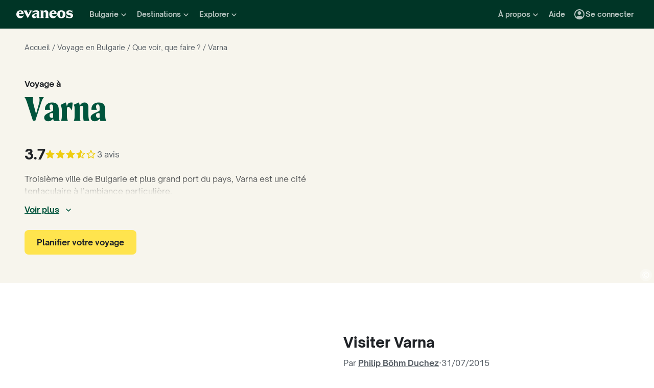

--- FILE ---
content_type: application/javascript; charset=UTF-8
request_url: https://www.evaneos.fr/cdn-cgi/challenge-platform/h/b/scripts/jsd/d251aa49a8a3/main.js?
body_size: 8402
content:
window._cf_chl_opt={AKGCx8:'b'};~function(n6,lA,lX,lB,lK,lV,lp,lP,n0,n2){n6=c,function(C,a,nj,n5,l,n){for(nj={C:272,a:343,l:163,n:361,Z:298,e:319,M:384,b:182,z:153,Y:165,y:269},n5=c,l=C();!![];)try{if(n=parseInt(n5(nj.C))/1+-parseInt(n5(nj.a))/2*(-parseInt(n5(nj.l))/3)+-parseInt(n5(nj.n))/4+parseInt(n5(nj.Z))/5*(-parseInt(n5(nj.e))/6)+-parseInt(n5(nj.M))/7+-parseInt(n5(nj.b))/8*(-parseInt(n5(nj.z))/9)+-parseInt(n5(nj.Y))/10*(-parseInt(n5(nj.y))/11),a===n)break;else l.push(l.shift())}catch(Z){l.push(l.shift())}}(o,903863),lA=this||self,lX=lA[n6(221)],lB={},lB[n6(278)]='o',lB[n6(252)]='s',lB[n6(251)]='u',lB[n6(226)]='z',lB[n6(212)]='n',lB[n6(276)]='I',lB[n6(172)]='b',lK=lB,lA[n6(203)]=function(C,Z,M,z,Z5,Z4,Z2,no,Y,x,g,D,Q,R,G){if(Z5={C:366,a:290,l:347,n:302,Z:316,e:253,M:376,b:316,z:253,Y:249,y:279,x:394,g:394,m:171,f:360,k:332,D:324,v:271,Q:315},Z4={C:366,a:170,l:295,n:332,Z:159,e:209,M:255,b:311},Z2={C:228,a:346,l:374,n:275},no=n6,Y={'Hkdds':no(Z5.C),'bpGIe':function(U,T){return U===T},'YjeXC':function(U,T){return U(T)},'YxALz':no(Z5.a),'cbdQQ':function(U,T){return U+T}},Y[no(Z5.l)](null,Z)||void 0===Z)return z;for(x=Y[no(Z5.n)](ls,Z),C[no(Z5.Z)][no(Z5.e)]&&(x=x[no(Z5.M)](C[no(Z5.b)][no(Z5.z)](Z))),x=C[no(Z5.Y)][no(Z5.y)]&&C[no(Z5.x)]?C[no(Z5.Y)][no(Z5.y)](new C[(no(Z5.g))](x)):function(U,nC,T,L){if(nC=no,T={'wbgqO':function(N,j){return N(j)}},nC(Z4.C)===Y[nC(Z4.a)]){for(U[nC(Z4.l)](),L=0;L<U[nC(Z4.n)];U[L+1]===U[L]?U[nC(Z4.Z)](L+1,1):L+=1);return U}else T[nC(Z4.e)](g,nC(Z4.M)+D[nC(Z4.b)])}(x),g='nAsAaAb'.split('A'),g=g[no(Z5.m)][no(Z5.f)](g),D=0;D<x[no(Z5.k)];Q=x[D],R=lE(C,Z,Q),g(R)?(G='s'===R&&!C[no(Z5.D)](Z[Q]),Y[no(Z5.v)]===M+Q?y(Y[no(Z5.Q)](M,Q),R):G||y(M+Q,Z[Q])):y(M+Q,R),D++);return z;function y(U,T,nc){nc=no,Object[nc(Z2.C)][nc(Z2.a)][nc(Z2.l)](z,T)||(z[T]=[]),z[T][nc(Z2.n)](U)}},lV=n6(288)[n6(395)](';'),lp=lV[n6(171)][n6(360)](lV),lA[n6(154)]=function(l,n,Z8,na,Z,M,z,Y,y,x){for(Z8={C:296,a:386,l:332,n:233,Z:275,e:261},na=n6,Z={},Z[na(Z8.C)]=function(g,m){return g+m},M=Z,z=Object[na(Z8.a)](n),Y=0;Y<z[na(Z8.l)];Y++)if(y=z[Y],'f'===y&&(y='N'),l[y]){for(x=0;x<n[z[Y]][na(Z8.l)];-1===l[y][na(Z8.n)](n[z[Y]][x])&&(lp(n[z[Y]][x])||l[y][na(Z8.Z)](M[na(Z8.C)]('o.',n[z[Y]][x]))),x++);}else l[y]=n[z[Y]][na(Z8.e)](function(g){return'o.'+g})},lP=null,n0=lr(),n2=function(eg,ex,ey,eM,ee,eZ,nD,a,l,n,Z){return eg={C:277,a:362,l:390},ex={C:285,a:367,l:234,n:176,Z:259,e:285,M:372,b:280,z:371,Y:275,y:186,x:285,g:240,m:245,f:328,k:176,D:265,v:336,Q:240,R:285,G:174,U:344,T:275},ey={C:312,a:214,l:301,n:332},eM={C:332,a:344,l:228,n:346,Z:374,e:392,M:395,b:368,z:285,Y:227,y:228,x:374,g:321,m:225,f:292,k:275,D:245,v:225,Q:211,R:367,G:328,U:265,T:275,L:245,N:225,j:202,W:286,A:270,X:265,B:285,K:180,H:334,E:228,s:346,V:374,J:353,P:225,O:275,S:256,I:223,F:246,h:388,d:275,i:257,o0:275,o1:169,o2:336},ee={C:330,a:193},eZ={C:330,a:344},nD=n6,a={'HWHNQ':nD(eg.C),'fjHzW':function(e,M){return M==e},'fmIgR':function(e,M){return e(M)},'llymX':function(e,M){return e>M},'KNDxf':function(e,M){return e<M},'wFIqj':function(e,M){return e(M)},'unVwq':function(e,M){return e|M},'NRReF':function(e,M){return M&e},'hbuss':function(e,M){return M==e},'taIBn':function(e,M){return e-M},'apXnn':function(e,M){return e<<M},'HvcDG':function(e,M){return M&e},'oitxc':function(e,M){return M==e},'AOfcn':function(e,M){return e<<M},'HodsW':function(e,M){return e!==M},'RfDaE':function(e,M){return e<M},'JCVsj':function(e,M){return e|M},'WZQMp':function(e,M){return e<<M},'RxueG':function(e,M){return e&M},'pcBaX':function(e,M){return e-M},'MutqX':function(e,M){return M==e},'plvet':function(e,M){return e(M)},'OqNFv':function(e,M){return e(M)},'CbAHL':function(e,M){return e(M)},'XKewK':function(e,M){return e(M)},'JrphU':function(e,M){return e==M},'mSTxb':function(e,M){return M*e},'Hotjd':function(e,M){return e<M},'jXgFU':function(e,M){return e(M)},'ZmOOr':function(e,M){return M==e},'DUPfC':function(e,M){return e+M}},l=String[nD(eg.a)],n={'h':function(e,nv,M,b){return nv=nD,M={},M[nv(ee.C)]=nv(ee.a),b=M,e==null?'':n.g(e,6,function(z,nQ){return nQ=nv,b[nQ(eZ.C)][nQ(eZ.a)](z)})},'g':function(M,z,Y,nR,y,x,D,Q,R,G,U,T,L,N,j,W,A,X,B,K){if(nR=nD,null==M)return'';for(x={},D={},Q='',R=2,G=3,U=2,T=[],L=0,N=0,j=0;j<M[nR(eM.C)];j+=1)if(W=M[nR(eM.a)](j),Object[nR(eM.l)][nR(eM.n)][nR(eM.Z)](x,W)||(x[W]=G++,D[W]=!0),A=Q+W,Object[nR(eM.l)][nR(eM.n)][nR(eM.Z)](x,A))Q=A;else for(X=a[nR(eM.e)][nR(eM.M)]('|'),B=0;!![];){switch(X[B++]){case'0':a[nR(eM.b)](0,R)&&(R=Math[nR(eM.z)](2,U),U++);continue;case'1':Q=a[nR(eM.Y)](String,W);continue;case'2':if(Object[nR(eM.y)][nR(eM.n)][nR(eM.x)](D,Q)){if(a[nR(eM.g)](256,Q[nR(eM.m)](0))){for(y=0;a[nR(eM.f)](y,U);L<<=1,N==z-1?(N=0,T[nR(eM.k)](a[nR(eM.D)](Y,L)),L=0):N++,y++);for(K=Q[nR(eM.v)](0),y=0;8>y;L=a[nR(eM.Q)](L<<1.13,a[nR(eM.R)](K,1)),a[nR(eM.G)](N,a[nR(eM.U)](z,1))?(N=0,T[nR(eM.T)](a[nR(eM.L)](Y,L)),L=0):N++,K>>=1,y++);}else{for(K=1,y=0;y<U;L=K|L<<1.15,z-1==N?(N=0,T[nR(eM.k)](Y(L)),L=0):N++,K=0,y++);for(K=Q[nR(eM.N)](0),y=0;16>y;L=a[nR(eM.j)](L,1)|a[nR(eM.W)](K,1),a[nR(eM.A)](N,a[nR(eM.X)](z,1))?(N=0,T[nR(eM.k)](Y(L)),L=0):N++,K>>=1,y++);}R--,R==0&&(R=Math[nR(eM.B)](2,U),U++),delete D[Q]}else for(K=x[Q],y=0;y<U;L=a[nR(eM.Q)](a[nR(eM.K)](L,1),1&K),N==a[nR(eM.U)](z,1)?(N=0,T[nR(eM.T)](Y(L)),L=0):N++,K>>=1,y++);continue;case'3':R--;continue;case'4':x[A]=G++;continue}break}if(a[nR(eM.H)]('',Q)){if(Object[nR(eM.E)][nR(eM.s)][nR(eM.V)](D,Q)){if(256>Q[nR(eM.v)](0)){for(y=0;a[nR(eM.J)](y,U);L<<=1,z-1==N?(N=0,T[nR(eM.T)](Y(L)),L=0):N++,y++);for(K=Q[nR(eM.P)](0),y=0;8>y;L=a[nR(eM.Q)](L<<1,K&1),z-1==N?(N=0,T[nR(eM.O)](Y(L)),L=0):N++,K>>=1,y++);}else{for(K=1,y=0;y<U;L=a[nR(eM.S)](L<<1.02,K),z-1==N?(N=0,T[nR(eM.O)](Y(L)),L=0):N++,K=0,y++);for(K=Q[nR(eM.N)](0),y=0;a[nR(eM.g)](16,y);L=a[nR(eM.I)](L,1)|a[nR(eM.F)](K,1),N==a[nR(eM.h)](z,1)?(N=0,T[nR(eM.d)](a[nR(eM.D)](Y,L)),L=0):N++,K>>=1,y++);}R--,a[nR(eM.i)](0,R)&&(R=Math[nR(eM.B)](2,U),U++),delete D[Q]}else for(K=x[Q],y=0;a[nR(eM.f)](y,U);L=1&K|L<<1,z-1==N?(N=0,T[nR(eM.o0)](Y(L)),L=0):N++,K>>=1,y++);R--,R==0&&U++}for(K=2,y=0;y<U;L=L<<1|K&1.97,N==z-1?(N=0,T[nR(eM.T)](Y(L)),L=0):N++,K>>=1,y++);for(;;)if(L<<=1,z-1==N){T[nR(eM.o0)](a[nR(eM.o1)](Y,L));break}else N++;return T[nR(eM.o2)]('')},'j':function(e,eY,nt,M,b){return eY={C:301,a:214,l:262,n:359,Z:225},nt=nD,M={},M[nt(ey.C)]=function(z,Y){return z<Y},M[nt(ey.a)]=nt(ey.l),b=M,e==null?'':e==''?null:n.i(e[nt(ey.n)],32768,function(z,ez,nU,Y){return ez={C:312},nU=nt,Y={'SqTmn':function(m,f,nG){return nG=c,b[nG(ez.C)](m,f)}},nU(eY.C)!==b[nU(eY.a)]?Y[nU(eY.l)](l[nU(eY.n)](),n):e[nU(eY.Z)](z)})},'i':function(M,z,Y,nT,y,x,D,Q,R,G,U,T,L,N,j,W,X,A){for(nT=nD,y=[],x=4,D=4,Q=3,R=[],T=Y(0),L=z,N=1,G=0;3>G;y[G]=G,G+=1);for(j=0,W=Math[nT(ex.C)](2,2),U=1;U!=W;A=a[nT(ex.a)](T,L),L>>=1,0==L&&(L=z,T=a[nT(ex.l)](Y,N++)),j|=U*(0<A?1:0),U<<=1);switch(j){case 0:for(j=0,W=Math[nT(ex.C)](2,8),U=1;U!=W;A=T&L,L>>=1,L==0&&(L=z,T=a[nT(ex.n)](Y,N++)),j|=U*(0<A?1:0),U<<=1);X=a[nT(ex.Z)](l,j);break;case 1:for(j=0,W=Math[nT(ex.e)](2,16),U=1;W!=U;A=T&L,L>>=1,a[nT(ex.M)](0,L)&&(L=z,T=Y(N++)),j|=a[nT(ex.b)](a[nT(ex.z)](0,A)?1:0,U),U<<=1);X=l(j);break;case 2:return''}for(G=y[3]=X,R[nT(ex.Y)](X);;){if(N>M)return'';for(j=0,W=Math[nT(ex.e)](2,Q),U=1;W!=U;A=T&L,L>>=1,0==L&&(L=z,T=a[nT(ex.y)](Y,N++)),j|=U*(0<A?1:0),U<<=1);switch(X=j){case 0:for(j=0,W=Math[nT(ex.x)](2,8),U=1;U!=W;A=T&L,L>>=1,a[nT(ex.g)](0,L)&&(L=z,T=a[nT(ex.m)](Y,N++)),j|=a[nT(ex.b)](0<A?1:0,U),U<<=1);y[D++]=l(j),X=D-1,x--;break;case 1:for(j=0,W=Math[nT(ex.C)](2,16),U=1;U!=W;A=T&L,L>>=1,a[nT(ex.f)](0,L)&&(L=z,T=a[nT(ex.k)](Y,N++)),j|=(0<A?1:0)*U,U<<=1);y[D++]=l(j),X=a[nT(ex.D)](D,1),x--;break;case 2:return R[nT(ex.v)]('')}if(a[nT(ex.Q)](0,x)&&(x=Math[nT(ex.R)](2,Q),Q++),y[X])X=y[X];else if(X===D)X=a[nT(ex.G)](G,G[nT(ex.U)](0));else return null;R[nT(ex.T)](X),y[D++]=a[nT(ex.G)](G,X[nT(ex.U)](0)),x--,G=X,x==0&&(x=Math[nT(ex.C)](2,Q),Q++)}}},Z={},Z[nD(eg.l)]=n.h,Z}(),n3();function n1(n,Z,ZE,nq,M,b,z,Y,y,x,g,m,f){if(ZE={C:164,a:196,l:318,n:283,Z:206,e:239,M:304,b:304,z:155,Y:160,y:264,x:282,g:289,m:349,f:377,k:389,D:284,v:357,Q:391,R:160,G:391,U:198,T:160,L:198,N:224,j:160,W:274,A:160,X:201,B:381,K:325,H:215,E:331,s:314,V:287,J:390},nq=n6,M={'OFyTi':function(k,D){return k(D)},'fjNWJ':function(k,D){return k+D},'XoPrj':nq(ZE.C),'zYxSs':nq(ZE.a)},!M[nq(ZE.l)](lh,0))return![];z=(b={},b[nq(ZE.n)]=n,b[nq(ZE.Z)]=Z,b);try{Y=lA[nq(ZE.e)],y=M[nq(ZE.M)](M[nq(ZE.b)](nq(ZE.z)+lA[nq(ZE.Y)][nq(ZE.y)],M[nq(ZE.x)])+Y.r,nq(ZE.g)),x=new lA[(nq(ZE.m))](),x[nq(ZE.f)](nq(ZE.k),y),x[nq(ZE.D)]=2500,x[nq(ZE.v)]=function(){},g={},g[nq(ZE.Q)]=lA[nq(ZE.R)][nq(ZE.G)],g[nq(ZE.U)]=lA[nq(ZE.T)][nq(ZE.L)],g[nq(ZE.N)]=lA[nq(ZE.j)][nq(ZE.N)],g[nq(ZE.W)]=lA[nq(ZE.A)][nq(ZE.X)],g[nq(ZE.B)]=n0,m=g,f={},f[nq(ZE.K)]=z,f[nq(ZE.H)]=m,f[nq(ZE.E)]=M[nq(ZE.s)],x[nq(ZE.V)](n2[nq(ZE.J)](f))}catch(k){}}function ld(ZG,ny,a,l,n,Z,e){return ZG={C:244,a:166,l:338,n:207,Z:183,e:244,M:335,b:166},ny=n6,a={},a[ny(ZG.C)]=function(M,b){return M-b},a[ny(ZG.a)]=ny(ZG.l),l=a,n=3600,Z=lw(),e=Math[ny(ZG.n)](Date[ny(ZG.Z)]()/1e3),l[ny(ZG.e)](e,Z)>n?ny(ZG.M)===l[ny(ZG.b)]?null:![]:!![]}function ls(C,ni,n9,l){for(ni={C:376,a:386,l:177},n9=n6,l=[];C!==null;l=l[n9(ni.C)](Object[n9(ni.a)](C)),C=Object[n9(ni.l)](C));return l}function lO(C,ZY,Zz,nn,a,l){ZY={C:200,a:258,l:247,n:247,Z:254},Zz={C:327,a:352},nn=n6,a={'UlRbk':function(n,Z){return n===Z},'DOCeR':function(n){return n()},'HokWL':function(n,Z,e){return n(Z,e)},'XaFbP':nn(ZY.C)},l=a[nn(ZY.a)](lJ),a[nn(ZY.l)](li,l.r,function(n,nZ){nZ=nn,a[nZ(Zz.C)](typeof C,nZ(Zz.a))&&C(n),lF()}),l.e&&a[nn(ZY.n)](n1,a[nn(ZY.Z)],l.e)}function lF(Zv,nb,C,a){if(Zv={C:300,a:382,l:158,n:181},nb=n6,C={'JXVTL':function(l){return l()},'sYEYj':function(l,n){return n===l},'cMGhr':function(l,n){return l(n)},'hcvnN':function(l,n){return l*n}},a=C[nb(Zv.C)](lS),C[nb(Zv.a)](a,null))return;lP=(lP&&C[nb(Zv.l)](clearTimeout,lP),setTimeout(function(){lO()},C[nb(Zv.n)](a,1e3)))}function lr(ZX,nk){return ZX={C:151},nk=n6,crypto&&crypto[nk(ZX.C)]?crypto[nk(ZX.C)]():''}function lH(C,l,nW,n7){return nW={C:217,a:217,l:228,n:375,Z:374,e:233,M:231},n7=n6,l instanceof C[n7(nW.C)]&&0<C[n7(nW.a)][n7(nW.l)][n7(nW.n)][n7(nW.Z)](l)[n7(nW.e)](n7(nW.M))}function li(C,a,ZA,ZW,Zj,ZN,nx,l,n,Z,e){ZA={C:250,a:185,l:155,n:239,Z:322,e:160,M:349,b:377,z:389,Y:216,y:230,x:160,g:264,m:238,f:152,k:284,D:357,v:189,Q:175,R:364,G:364,U:162,T:364,L:162,N:152,j:268,W:287,A:390,X:194},ZW={C:184,a:199,l:376,n:386,Z:177,e:365,M:218},Zj={C:293,a:311,l:311,n:305,Z:358,e:216,M:255,b:311},ZN={C:284},nx=n6,l={'YmuRI':function(M,b){return M>=b},'OFiWL':nx(ZA.C),'GxCzF':function(M,b){return M+b},'wgEgg':nx(ZA.a),'zwEoD':function(M,b){return M(b)},'TBabR':nx(ZA.l),'cajAn':function(M){return M()}},n=lA[nx(ZA.n)],console[nx(ZA.Z)](lA[nx(ZA.e)]),Z=new lA[(nx(ZA.M))](),Z[nx(ZA.b)](nx(ZA.z),l[nx(ZA.Y)](l[nx(ZA.y)]+lA[nx(ZA.x)][nx(ZA.g)],nx(ZA.m))+n.r),n[nx(ZA.f)]&&(Z[nx(ZA.k)]=5e3,Z[nx(ZA.D)]=function(ng){ng=nx,a(ng(ZN.C))}),Z[nx(ZA.v)]=function(nm){if(nm=nx,l[nm(Zj.C)](Z[nm(Zj.a)],200)&&Z[nm(Zj.l)]<300)a(l[nm(Zj.n)]);else if(nm(Zj.Z)===nm(Zj.Z))a(l[nm(Zj.e)](nm(Zj.M),Z[nm(Zj.b)]));else return![]},Z[nx(ZA.Q)]=function(nf,b){if(nf=nx,nf(ZW.C)===l[nf(ZW.a)]){for(b=[];null!==M;b=b[nf(ZW.l)](b[nf(ZW.n)](z)),Y=y[nf(ZW.Z)](x));return b}else l[nf(ZW.e)](a,nf(ZW.M))},e={'t':lw(),'lhr':lX[nx(ZA.R)]&&lX[nx(ZA.G)][nx(ZA.U)]?lX[nx(ZA.T)][nx(ZA.L)]:'','api':n[nx(ZA.N)]?!![]:![],'c':l[nx(ZA.j)](lI),'payload':C},Z[nx(ZA.W)](n2[nx(ZA.A)](JSON[nx(ZA.X)](e)))}function n4(l,n,eu,nN,Z,Y,y,x,e,M){if(eu={C:250,a:309,l:152,n:380,Z:383,e:195,M:313,b:340,z:340,Y:363,y:395,x:299,g:385,m:179,f:222,k:331,D:263,v:323,Q:317,R:320,G:369,U:331,T:317,L:243,N:266,j:320},nN=n6,Z={'GKxjE':function(b,z){return b(z)},'BxzZo':function(b,z){return b&z},'wxMpq':function(b,z){return z==b},'IiGXE':function(b,z){return b(z)},'xtzaA':function(b,z){return z*b},'yYCdE':nN(eu.C),'junIC':nN(eu.a)},!l[nN(eu.l)]){if(nN(eu.n)===nN(eu.Z))Z[nN(eu.e)](l,n);else return}if(n===Z[nN(eu.M)]){if(Z[nN(eu.b)]!==Z[nN(eu.z)]){for(Y=nN(eu.Y)[nN(eu.y)]('|'),y=0;!![];){switch(Y[y++]){case'0':f>>=1;continue;case'1':x=Z[nN(eu.x)](g,m);continue;case'2':Z[nN(eu.g)](0,k)&&(D=v,Q=Z[nN(eu.m)](R,G++));continue;case'3':U|=Z[nN(eu.f)](0<x?1:0,T);continue;case'4':L<<=1;continue}break}}else e={},e[nN(eu.k)]=nN(eu.D),e[nN(eu.v)]=l.r,e[nN(eu.Q)]=nN(eu.C),lA[nN(eu.R)][nN(eu.G)](e,'*')}else M={},M[nN(eu.U)]=nN(eu.D),M[nN(eu.v)]=l.r,M[nN(eu.T)]=nN(eu.L),M[nN(eu.N)]=n,lA[nN(eu.j)][nN(eu.G)](M,'*')}function lJ(ZZ,nl,l,n,Z,M,b,z,Y,m,y){l=(ZZ={C:187,a:242,l:191,n:395,Z:190,e:260,M:387,b:339,z:248,Y:329,y:303,x:190,g:354,m:248,f:248,k:197,D:341,v:370,Q:157,R:236,G:373,U:373,T:225,L:208,N:275,j:225,W:178,A:275,X:356,B:229,K:379,H:308,E:285},nl=n6,{'IseXM':function(g,m){return m==g},'gQyGx':function(g,m){return g|m},'SunzN':function(g,m){return g<m},'CsGen':function(g,m){return g-m},'KJlDu':function(g,m){return g>m},'KqRkd':function(g,m){return g<<m},'fmCQj':function(x,g,m,f,k){return x(g,m,f,k)},'UjAms':nl(ZZ.C),'AsShm':nl(ZZ.a)});try{for(n=nl(ZZ.l)[nl(ZZ.n)]('|'),Z=0;!![];){switch(n[Z++]){case'0':lX[nl(ZZ.Z)][nl(ZZ.e)](M);continue;case'1':M=lX[nl(ZZ.M)](nl(ZZ.b));continue;case'2':Y=l[nl(ZZ.z)](pRIb1,b,b[l[nl(ZZ.Y)]]||b[nl(ZZ.y)],'n.',Y);continue;case'3':lX[nl(ZZ.x)][nl(ZZ.g)](M);continue;case'4':Y=l[nl(ZZ.m)](pRIb1,b,b,'',Y);continue;case'5':Y=l[nl(ZZ.f)](pRIb1,b,M[l[nl(ZZ.k)]],'d.',Y);continue;case'6':b=M[nl(ZZ.D)];continue;case'7':return z={},z.r=Y,z.e=null,z;case'8':Y={};continue;case'9':M[nl(ZZ.v)]=nl(ZZ.Q);continue;case'10':M[nl(ZZ.R)]='-1';continue}break}}catch(x){if(nl(ZZ.G)!==nl(ZZ.U)){if(256>oz[nl(ZZ.T)](0)){for(cy=0;cx<cg;cf<<=1,l[nl(ZZ.L)](ck,cq-1)?(cD=0,cv[nl(ZZ.N)](cQ(cR)),ct=0):cG++,cm++);for(m=cU[nl(ZZ.j)](0),cT=0;8>cu;cN=l[nl(ZZ.W)](cj<<1,m&1),cA-1==cW?(cX=0,cB[nl(ZZ.A)](cK(cH)),cE=0):cs++,m>>=1,cL++);}else{for(m=1,cV=0;l[nl(ZZ.X)](cp,cJ);cO=l[nl(ZZ.W)](cS<<1.87,m),cI==l[nl(ZZ.B)](cF,1)?(ch=0,cw[nl(ZZ.A)](cd(ci)),cr=0):C0++,m=0,cP++);for(m=C1[nl(ZZ.j)](0),C2=0;l[nl(ZZ.K)](16,C3);C5=l[nl(ZZ.H)](C6,1)|m&1,C7==C8-1?(C9=0,Co[nl(ZZ.N)](Cc(CC)),Ca=0):Cl++,m>>=1,C4++);}cl--,cn==0&&(cZ=ce[nl(ZZ.E)](2,cM),cb++),delete cz[cY]}else return y={},y.r={},y.e=x,y}}function lS(Zy,ne,a,l,n,Z){return Zy={C:267,a:193,l:337,n:192,Z:239,e:337,M:267,b:344,z:212},ne=n6,a={},a[ne(Zy.C)]=ne(Zy.a),a[ne(Zy.l)]=ne(Zy.n),l=a,n=lA[ne(Zy.Z)],!n?ne(Zy.n)!==l[ne(Zy.e)]?l[ne(Zy.M)][ne(Zy.b)](a):null:(Z=n.i,typeof Z!==ne(Zy.z)||Z<30)?null:Z}function lI(Zg,nM,a,l){return Zg={C:237},nM=n6,a={},a[nM(Zg.C)]=function(n,Z){return n!==Z},l=a,l[nM(Zg.C)](lS(),null)}function lh(C,ZQ,nz){return ZQ={C:359},nz=n6,Math[nz(ZQ.C)]()<C}function lw(ZR,nY,C){return ZR={C:239,a:207},nY=n6,C=lA[nY(ZR.C)],Math[nY(ZR.a)](+atob(C.t))}function lE(C,l,n,nd,n8,Z,e,M){Z=(nd={C:167,a:352,l:350,n:294,Z:228,e:346,M:374,b:225,z:161,Y:275,y:225,x:188,g:291,m:205,f:204,k:393,D:306,v:275,Q:342,R:210,G:220,U:345,T:285,L:205,N:275,j:278,W:232,A:378,X:326,B:297,K:275,H:241,E:326,s:173,V:351,J:307,P:307,O:249,S:273,I:348,F:348,h:297,d:351},n8=n6,{'jmULQ':function(z,Y){return z<Y},'tWhES':function(z,Y){return z<<Y},'zeesB':function(z,Y){return z&Y},'HekAH':function(z,Y){return Y==z},'pyLbb':function(z,Y){return z-Y},'NrGdR':function(z,Y){return Y|z},'PlZSJ':function(z,Y){return z<<Y},'IoHLp':function(z,Y){return z(Y)},'ZpINQ':function(z,Y){return z>Y},'YWgvk':function(z,Y){return z(Y)},'Hqmjc':function(z,Y){return Y==z},'CqqJG':function(z,Y){return z<<Y},'Bkdoh':function(z,Y){return z==Y},'KEJVO':function(z,Y){return z(Y)},'AKaEK':function(z,Y){return z-Y},'PTmaF':n8(nd.C),'udWbU':n8(nd.a),'ekPbm':function(z,Y){return z===Y}});try{e=l[n]}catch(z){if(n8(nd.l)!==n8(nd.n))return'i';else{if(oS[n8(nd.Z)][n8(nd.e)][n8(nd.M)](oI,oF)){if(256>Cq[n8(nd.b)](0)){for(aN=0;Z[n8(nd.z)](aj,aW);aX<<=1,aK-1==aB?(aH=0,aE[n8(nd.Y)](as(aV)),ap=0):aJ++,aA++);for(aP=aO[n8(nd.y)](0),aS=0;8>aI;ah=Z[n8(nd.x)](aw,1)|Z[n8(nd.g)](ad,1),Z[n8(nd.m)](ai,Z[n8(nd.f)](ar,1))?(l0=0,l1[n8(nd.Y)](l2(l3)),l4=0):l5++,l6>>=1,aF++);}else{for(l7=1,l8=0;l9<lo;lC=Z[n8(nd.k)](Z[n8(nd.D)](la,1),ll),lZ-1==ln?(le=0,lM[n8(nd.v)](Z[n8(nd.Q)](lb,lz)),lY=0):ly++,lx=0,lc++);for(lg=lm[n8(nd.b)](0),lf=0;Z[n8(nd.R)](16,lk);lD=lv<<1.2|1&lQ,lt-1==lR?(lG=0,lU[n8(nd.v)](Z[n8(nd.G)](lT,lu)),lL=0):lN++,lj>>=1,lq++);}aQ--,Z[n8(nd.U)](0,aR)&&(at=aG[n8(nd.T)](2,aU),aT++),delete au[aL]}else for(C6=C7[C8],C9=0;Co<Cc;Ca=1.86&Cn|Cl<<1.42,Z[n8(nd.L)](CZ,Ce-1)?(CM=0,Cb[n8(nd.N)](Cz(CY)),Cy=0):Cx++,Cg>>=1,CC++);Cm--,Z[n8(nd.L)](0,Cf)&&Ck++}}if(Z[n8(nd.L)](null,e))return void 0===e?'u':'x';if(n8(nd.j)==typeof e){if(Z[n8(nd.W)]===n8(nd.A)){for(V=1,J=0;P<O;I=Z[n8(nd.X)](F,1)|h,Z[n8(nd.B)](M,i-1)?(o0=0,o1[n8(nd.K)](Z[n8(nd.H)](o2,o3)),o4=0):o5++,o6=0,S++);for(o7=o8[n8(nd.y)](0),o9=0;Z[n8(nd.R)](16,oo);oC=Z[n8(nd.E)](oa,1)|Z[n8(nd.g)](ol,1),on==Z[n8(nd.s)](oZ,1)?(oe=0,oM[n8(nd.Y)](ob(oz)),oY=0):oy++,ox>>=1,oc++);}else try{if(Z[n8(nd.L)](Z[n8(nd.V)],typeof e[n8(nd.J)]))return e[n8(nd.P)](function(){}),'p'}catch(x){}}return C[n8(nd.O)][n8(nd.S)](e)?'a':Z[n8(nd.I)](e,C[n8(nd.O)])?'D':e===!0?'T':Z[n8(nd.F)](!1,e)?'F':(M=typeof e,Z[n8(nd.h)](Z[n8(nd.d)],M)?lH(C,e)?'N':'f':lK[M]||'?')}function n3(eQ,ev,nu,C,a,l,n,Z){if(eQ={C:168,a:219,l:239,n:310,Z:235,e:281,M:156,b:213,z:355,Y:355},ev={C:333,a:310,l:235,n:355},nu=n6,C={'QXQZs':function(e,M){return e!==M},'IGYtN':nu(eQ.C),'cgSRo':function(e){return e()},'YroCC':nu(eQ.a)},a=lA[nu(eQ.l)],!a)return;if(!ld())return;(l=![],n=function(){if(!l){if(l=!![],!ld())return;lO(function(e){n4(a,e)})}},lX[nu(eQ.n)]!==C[nu(eQ.Z)])?C[nu(eQ.e)](n):lA[nu(eQ.M)]?lX[nu(eQ.M)](C[nu(eQ.b)],n):(Z=lX[nu(eQ.z)]||function(){},lX[nu(eQ.Y)]=function(nL){nL=nu,Z(),C[nL(ev.C)](lX[nL(ev.a)],C[nL(ev.l)])&&(lX[nL(ev.n)]=Z,n())})}function c(C,a,l,n){return C=C-151,l=o(),n=l[C],n}function o(eL){return eL='JiVgm,TWGdg,iframe,junIC,contentWindow,IoHLp,2582VxrBcl,charAt,Hqmjc,hasOwnProperty,bpGIe,ekPbm,XMLHttpRequest,CUKIX,udWbU,function,RfDaE,appendChild,onreadystatechange,SunzN,ontimeout,BIOIy,random,bind,6767680LDMejm,fromCharCode,1|0|2|3|4,location,zwEoD,WSWEj,NRReF,fjHzW,postMessage,style,Hotjd,JrphU,WiQxa,call,toString,concat,open,MrmKm,KJlDu,IDZMy,JBxy9,sYEYj,oZyzc,12550853WujxmE,wxMpq,keys,createElement,pcBaX,POST,tIsQRjw,CnwA5,HWHNQ,NrGdR,Set,split,randomUUID,api,262611lqPqls,rxvNi8,/cdn-cgi/challenge-platform/h/,addEventListener,display: none,cMGhr,splice,_cf_chl_opt,jmULQ,href,753wciUjL,/b/ov1/0.1806330837603974:1769038077:E_KSq2pyYv0a-qfk_XxJftK0CmQOpJfICRboVEqSksA/,70GAAhJl,DorfD,mlpoP,loading,plvet,Hkdds,includes,boolean,AKaEK,DUPfC,onerror,CbAHL,getPrototypeOf,gQyGx,IiGXE,AOfcn,hcvnN,168nioCtJ,now,cxEOr,CiwsZ,jXgFU,clientInformation,tWhES,onload,body,1|9|10|3|6|8|4|2|5|0|7,mAWfq,Wr4E0SDPMfpFOnYLIJ+821RyHiVh3$m9kXsg6aZGcuxTwACBU5jetdQNlKb7qovz-,stringify,GKxjE,jsd,AsShm,SSTpq3,wgEgg,error on cf_chl_props,aUjz8,apXnn,pRIb1,pyLbb,HekAH,TYlZ6,floor,IseXM,wbgqO,ZpINQ,unVwq,number,YroCC,XYzaF,chctx,GxCzF,Function,xhr-error,DOMContentLoaded,YWgvk,document,xtzaA,WZQMp,LRmiB4,charCodeAt,symbol,fmIgR,prototype,CsGen,TBabR,[native code],PTmaF,indexOf,OqNFv,IGYtN,tabIndex,dXpNW,/jsd/oneshot/d251aa49a8a3/0.1806330837603974:1769038077:E_KSq2pyYv0a-qfk_XxJftK0CmQOpJfICRboVEqSksA/,__CF$cv$params,ZmOOr,KEJVO,contentDocument,error,uKUni,wFIqj,RxueG,HokWL,fmCQj,Array,success,undefined,string,getOwnPropertyNames,XaFbP,http-code:,JCVsj,MutqX,DOCeR,XKewK,removeChild,map,SqTmn,cloudflare-invisible,AKGCx8,taIBn,detail,RDGBS,cajAn,4610287mtORmo,oitxc,YxALz,594187AUQyvh,isArray,pkLOA2,push,bigint,2|3|0|4|1,object,from,mSTxb,cgSRo,XoPrj,AdeF3,timeout,pow,HvcDG,send,_cf_chl_opt;JJgc4;PJAn2;kJOnV9;IWJi4;OHeaY1;DqMg0;FKmRv9;LpvFx1;cAdz2;PqBHf2;nFZCC5;ddwW5;pRIb1;rxvNi8;RrrrA2;erHi9,/invisible/jsd,d.cookie,zeesB,KNDxf,YmuRI,yhQTO,sort,QiaId,Bkdoh,126740ueyfWx,BxzZo,JXVTL,zPvCw,YjeXC,navigator,fjNWJ,OFiWL,PlZSJ,catch,KqRkd,unOol,readyState,status,SnyMf,yYCdE,zYxSs,cbdQQ,Object,event,OFyTi,18shsczR,parent,llymX,log,sid,isNaN,errorInfoObject,CqqJG,UlRbk,hbuss,UjAms,gsjWJ,source,length,QXQZs,HodsW,sEYdd,join'.split(','),o=function(){return eL},o()}}()